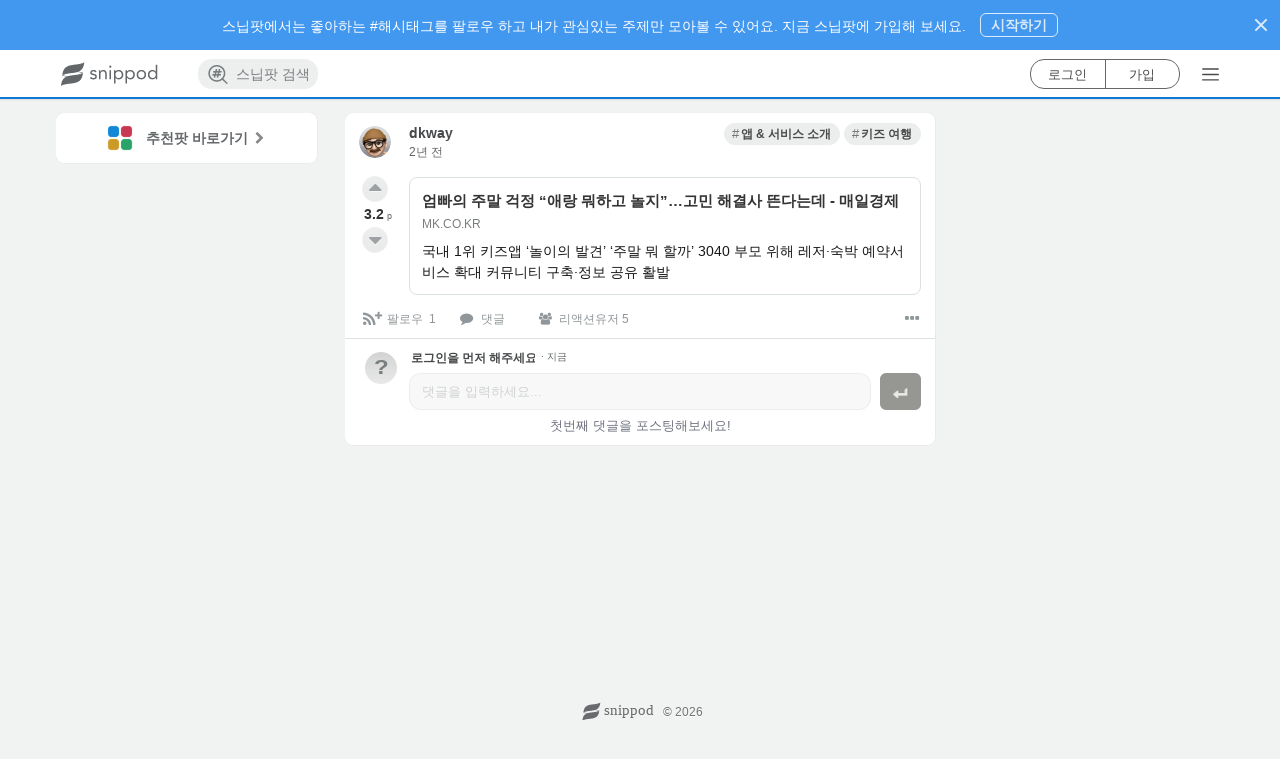

--- FILE ---
content_type: text/html; charset=utf-8
request_url: https://www.snippod.com/snip/lmyz9hjgwc3k
body_size: 3931
content:
<!doctype html>
<html lang="ko" data-reactroot="" data-reactid="1" data-react-checksum="201805174"><head data-reactid="2"><title data-react-helmet="true" data-reactid="3">엄빠의 주말 걱정 “애랑 뭐하고 놀지”…고민 해결사 뜬다는데 - 매… | Snippod </title><meta http-equiv="X-UA-Compatible" content="IE=edge,chrome=1" data-reactid="4"/><meta http-equiv="Content-Security-Policy" content="default-src * data: &#x27;unsafe-inline&#x27; &#x27;unsafe-eval&#x27;; img-src * itms-appss: data: &#x27;self&#x27;" data-reactid="5"/><meta charset="utf-8" data-reactid="6"/><link rel="canonical" href="https://www.snippod.com/snip/lmyz9hjgwc3k" data-react-helmet="true" data-reactid="7"/><link rel="apple-touch-icon" sizes="57x57" href="https://d35vuyyypfad1y.cloudfront.net/webapp/static/favicon/apple-icon-57x57.png" data-react-helmet="true" data-reactid="8"/><link rel="apple-touch-icon" sizes="60x60" href="https://d35vuyyypfad1y.cloudfront.net/webapp/static/favicon/apple-icon-60x60.png" data-react-helmet="true" data-reactid="9"/><link rel="apple-touch-icon" sizes="72x72" href="https://d35vuyyypfad1y.cloudfront.net/webapp/static/favicon/apple-icon-72x72.png" data-react-helmet="true" data-reactid="10"/><link rel="apple-touch-icon" sizes="76x76" href="https://d35vuyyypfad1y.cloudfront.net/webapp/static/favicon/apple-icon-76x76.png" data-react-helmet="true" data-reactid="11"/><link rel="apple-touch-icon" sizes="114x114" href="https://d35vuyyypfad1y.cloudfront.net/webapp/static/favicon/apple-icon-114x114.png" data-react-helmet="true" data-reactid="12"/><link rel="apple-touch-icon" sizes="120x120" href="https://d35vuyyypfad1y.cloudfront.net/webapp/static/favicon/apple-icon-120x120.png" data-react-helmet="true" data-reactid="13"/><link rel="apple-touch-icon" sizes="144x144" href="https://d35vuyyypfad1y.cloudfront.net/webapp/static/favicon/apple-icon-144x144.png" data-react-helmet="true" data-reactid="14"/><link rel="apple-touch-icon" sizes="152x152" href="https://d35vuyyypfad1y.cloudfront.net/webapp/static/favicon/apple-icon-152x152.png" data-react-helmet="true" data-reactid="15"/><link rel="apple-touch-icon" sizes="180x180" href="https://d35vuyyypfad1y.cloudfront.net/webapp/static/favicon/apple-icon-180x180.png" data-react-helmet="true" data-reactid="16"/><link rel="icon" type="image/png" sizes="192x192" href="https://d35vuyyypfad1y.cloudfront.net/webapp/static/favicon/android-icon-192x192.png" data-react-helmet="true" data-reactid="17"/><link rel="icon" type="image/png" sizes="96x96" href="https://d35vuyyypfad1y.cloudfront.net/webapp/static/favicon/favicon-96x96.png" data-react-helmet="true" data-reactid="18"/><link rel="icon" type="image/png" sizes="32x32" href="https://d35vuyyypfad1y.cloudfront.net/webapp/static/favicon/favicon-32x32.png" data-react-helmet="true" data-reactid="19"/><link rel="icon" type="image/png" sizes="16x16" href="https://d35vuyyypfad1y.cloudfront.net/webapp/static/favicon/favicon-16x16.png" data-react-helmet="true" data-reactid="20"/><link rel="manifest" href="https://www.snippod.com/manifest.json" data-react-helmet="true" data-reactid="21"/><link rel="alternate" href="android-app://com.snippod.hybridapp/https/www.snippod.com/snip/lmyz9hjgwc3k" data-react-helmet="true" data-reactid="22"/><meta name="viewport" content="width=device-width, initial-scale=1, maximum-scale=1, minimum-scale=1, user-scalable=no, shrink-to-fit=no, viewport-fit=cover" data-react-helmet="true" data-reactid="23"/><meta name="robots" content="all,index,follow" data-check-name="robots1" data-react-helmet="true" data-reactid="24"/><meta name="robots" content="max-snippet:-1, max-image-preview:large" data-check-name="robots2" data-react-helmet="true" data-reactid="25"/><meta name="mobile-web-app-capable" content="yes" data-react-helmet="true" data-reactid="26"/><meta name="apple-itunes-app" content="app-id=1374322862, app-argument=/snip/lmyz9hjgwc3k" data-react-helmet="true" data-reactid="27"/><meta name="msapplication-TileColor" content="#0c7ad3" data-react-helmet="true" data-reactid="28"/><meta name="msapplication-TileImage" content="/favicon/ms-icon-144x144.png" data-react-helmet="true" data-reactid="29"/><meta name="theme-color" content="#0c7ad3" data-react-helmet="true" data-reactid="30"/><meta name="keywords" content="앱 &amp; 서비스 소개,키즈 여행" data-react-helmet="true" data-reactid="31"/><meta name="description" content="@dkway 님이 포스팅한 스닙입니다." data-react-helmet="true" data-reactid="32"/><meta name="language" content="KO" data-react-helmet="true" data-reactid="33"/><meta name="Classification" content="앱 &amp; 서비스 소개" data-react-helmet="true" data-reactid="34"/><meta property="og:type" content="website" data-react-helmet="true" data-reactid="35"/><meta property="og:title" content="엄빠의 주말 걱정 “애랑 뭐하고 놀지”…고민 해결사 뜬다는데 - 매… | Snippod" data-react-helmet="true" data-reactid="36"/><meta property="og:description" content="@dkway 님이 포스팅한 스닙입니다." data-react-helmet="true" data-reactid="37"/><meta property="og:image" content="https://d35vuyyypfad1y.cloudfront.net/webapp/static/images/background_snippet_v3.png" data-react-helmet="true" data-reactid="38"/><meta property="og:url" content="https://www.snippod.com/snip/lmyz9hjgwc3k" data-react-helmet="true" data-reactid="39"/><meta property="og:site_name" content="Snippod" data-react-helmet="true" data-reactid="40"/><meta property="og:locale" content="ko_KR" data-react-helmet="true" data-reactid="41"/><meta property="og:locale:alternate" content="ko" data-react-helmet="true" data-reactid="42"/><meta property="og:locale:alternate" content="en" data-react-helmet="true" data-reactid="43"/><meta property="fb:app_id" content="159358771114113" data-react-helmet="true" data-reactid="44"/><meta property="twitter:card" content="summary" data-react-helmet="true" data-reactid="45"/><meta property="twitter:site" content="@thesnippod" data-react-helmet="true" data-reactid="46"/><meta property="twitter:title" content="엄빠의 주말 걱정 “애랑 뭐하고 놀지”…고민 해결사 뜬다는데 - 매… | Snippod" data-react-helmet="true" data-reactid="47"/><meta property="twitter:description" content="@dkway 님이 포스팅한 스닙입니다." data-react-helmet="true" data-reactid="48"/><meta property="twitter:image" content="https://d35vuyyypfad1y.cloudfront.net/webapp/static/images/background_snippet_v3.png" data-react-helmet="true" data-reactid="49"/><meta property="twitter:domain" content="Snippod" data-react-helmet="true" data-reactid="50"/><meta property="al:ios:app_store_id" content="1374322862" data-react-helmet="true" data-reactid="51"/><meta property="al:ios:app_name" content="스닙팟" data-react-helmet="true" data-reactid="52"/><meta property="al:android:package" content="com.snippod.hybridapp" data-react-helmet="true" data-reactid="53"/><meta property="al:android:app_name" content="스닙팟" data-react-helmet="true" data-reactid="54"/><script type="application/ld+json" data-react-helmet="true" data-reactid="55">{
  "@context": "https://schema.org",
  "title": "엄빠의 주말 걱정 “애랑 뭐하고 놀지”…고민 해결사 뜬다는데 - 매…",
  "description": "@dkway 님이 포스팅한 스닙입니다.",
  "keywords": "앱 & 서비스 소개,키즈 여행",
  "image": [
    "https://wimg.mk.co.kr/news/cms/202404/16/news-p.v1.20240415.a867fdb967094304a7c5ea1e78ef379a_R.png"
  ],
  "@type": "Article",
  "additionalType": "DataFeedItem",
  "headline": "엄빠의 주말 걱정 “애랑 뭐하고 놀지”…고민 해결사 뜬다는데 - 매…",
  "articleSection": "앱 & 서비스 소개,키즈 여행",
  "datePublished": "2024-04-16T06:13:50.573308Z",
  "dateModified": "2024-04-16T06:13:50.573316Z",
  "author": [
    {
      "@type": "Person",
      "name": "dkway",
      "url": "https://www.snippod.com/user/5rj98r"
    }
  ],
  "itemListElement": [
    {
      "@type": "ListItem",
      "additionalType": "DataFeed",
      "name": "#앱 & 서비스 소개",
      "item": "https://www.snippod.com/3t4v",
      "url": "https://www.snippod.com/3t4v"
    },
    {
      "@type": "ListItem",
      "additionalType": "DataFeed",
      "name": "#키즈 여행",
      "item": "https://www.snippod.com/3l6w",
      "url": "https://www.snippod.com/3l6w"
    }
  ]
}</script><link href="https://d35vuyyypfad1y.cloudfront.net/webapp/static/dist/main-73f961b2acbbe16c41e7.css" media="screen, projection" rel="stylesheet" type="text/css" charset="UTF-8" data-reactid="56"/></head><body data-reactid="57"><div id="content" data-reactid="58"></div><script charset="UTF-8" data-reactid="59">window.__data={"routing":{"locationBeforeTransitions":null},"reduxAsyncConnect":{"loaded":false,"loadState":{}},"form":{"commentSnip":{"_asyncValidating":false,"_initialized":false,"_submitting":false,"_submitFailed":false,"body":{}},"login":{"_asyncValidating":false,"_initialized":false,"_submitting":false,"_submitFailed":false}},"burgerMenu":{"isOpen":false},"messages":{"errorMessage":{"errorObject":null},"toastMessage":{"toastObject":null,"toastNum":0,"resetToast":false}},"hybridApps":null,"routesSupporter":{"prevRouteHistory":{"location":null,"routeType":null,"node":null},"currentRouteHistory":{"location":null,"routeType":null},"routeHistories":{"myfeed":{"location":null},"pod":{"location":null,"routeType":null,"node":null},"search":{"location":null},"lastItemType":null,"nodeHistories":[]}},"scrollPositionSupporter":{"scrollPositions":{}},"auth":{"loggedIn":false,"loaded":false,"isAuthLoading":false,"isOnRefreshTokenState":false,"account":null,"socialAuth":{"google":null,"googleResCount":0,"isPromptGoogleOneTap":false},"error":null,"isVerifying":false,"authState":{"lastLoginMethod":null}},"entities":{"accounts":{"5rj98r":{"uid":"5rj98r","usertopic":{"username":"dkway","description":"살짝쿵 알려줄게.","myLink":"https:\u002F\u002Fhello.snippod.com\u002Finterest-target-aitech","profileImage":{"scales":[156,108,92],"url":"https:\u002F\u002Fd35vuyyypfad1y.cloudfront.net\u002Frest\u002Fmedia\u002Fimages\u002Faccounts\u002F5rj98r\u002F156\u002F21e01m3dbfn0a5mqdtle.jpg","width":156,"height":156},"tid":"5rj98r","topicType":12,"uid":"5rj98r","accountType":30,"isActive":true},"accountType":30,"isActive":true,"firstLanguage":106}},"topics":{"root":{"isPropagable":false,"status":"normal","languageCode":0,"ancestors":[],"creator":{"usertopic":null,"uid":"system"},"objectClass":"RootTopic","tid":"root","body":"Snippod Root Topic for Main Page.","cardStyle":{"color":"white","styles":"","textAlign":"center","backgroundImage":null,"backgroundColor":"#0c7ad3","id":1,"cardStyleType":101,"fixCollapsed":true},"isPointable":true,"isRoot":true,"sortingInit":1,"topicType":1,"isReadable":true,"nodeType":1,"title":"Root","sortingDefault":1},"freeboard":{"isPropagable":false,"status":"normal","languageCode":0,"objectClass":"UnspreadTopic","tid":"freeboard","body":null,"cardStyle":{"color":"#FFFFFF","styles":"","textAlign":"center","backgroundImage":null,"backgroundColor":"#007ACC","id":3,"cardStyleType":104,"fixCollapsed":false},"isPointable":true,"isRoot":false,"sortingInit":1,"topicType":10,"isReadable":true,"isUpdatable":true,"isDeletable":false,"nodeType":1,"title":"프리보드","sortingDefault":1},"3t4v":{"tid":"3t4v","topicType":20,"title":"앱 & 서비스 소개","body":"","cardStyle":{"id":100,"cardStyleType":102,"color":"#FFFFFF","backgroundColor":"#007ACC","textAlign":"center","styles":"","backgroundImage":null,"fixCollapsed":false},"status":"normal","objectClass":"Topic","languageCode":106,"nodeType":1,"sortingDefault":1,"sortingInit":1,"restriction":null,"isPropagable":true,"isPointable":true,"isRoot":false},"3l6w":{"tid":"3l6w","topicType":20,"title":"키즈 여행","body":"","cardStyle":{"id":100,"cardStyleType":102,"color":"#FFFFFF","backgroundColor":"#007ACC","textAlign":"center","styles":"","backgroundImage":null,"fixCollapsed":false},"status":"normal","objectClass":"Topic","languageCode":106,"nodeType":1,"sortingDefault":3,"sortingInit":1,"restriction":null,"isPropagable":true,"isPointable":true,"isRoot":false}},"snips":{"lmyz9hjgwc3k":{"sid":"lmyz9hjgwc3k","snipType":10,"headImage":null,"title":null,"body":null,"internalNode":{"urlGid":"d3d3Lm1rLmNvLmtyJTJGbmV3cyUyRmJ1c2luZXNzJTJGMTA5OTEyMzU=","requestedUrl":"https:\u002F\u002Fwww.mk.co.kr\u002Fnews\u002Fbusiness\u002F10991235","lastScrapedAt":"2024-04-16T06:13:46.076012","scraperState":1,"parserType":13,"weblinkType":0,"linkPortable":true,"integratedResult":{"body":"국내 1위 키즈앱 &lsquo;놀이의 발견&rsquo; &lsquo;주말 뭐 할까&rsquo; 3040 부모 위해 레저&middot;숙박 예약서비스 확대 커뮤니티 구축&middot;정보 공유 활발","title":"엄빠의 주말 걱정 &ldquo;애랑 뭐하고 놀지&rdquo;&hellip;고민 해결사 뜬다는데 - 매일경제","language":0,"siteName":"www.mk.co.kr","headImage":{"url":"https:\u002F\u002Fwimg.mk.co.kr\u002Fnews\u002Fcms\u002F202404\u002F16\u002Fnews-p.v1.20240415.a867fdb967094304a7c5ea1e78ef379a_R.png","type":"png","width":960,"height":720},"forwardingUrl":"https:\u002F\u002Fwww.mk.co.kr\u002Fnews\u002Fbusiness\u002F10991235"},"snipType":100,"objectClass":"WeblinkSnip","languageCode":0,"weblinkSid":"f34t79rn5lai"},"internalNodeStyle":100,"status":"normal","objectClass":"Snip","creator":"5rj98r","languageCode":106,"nodeType":2,"upvoteCount":3,"downvoteCount":0,"compPoint":3.18,"sortingDefault":7,"sortingInit":1,"restriction":null,"createdAt":"2024-04-16T06:13:50.573308","updatedAt":"2024-04-16T06:13:50.573316","activeDescendantCount":0,"favoriteCount":1,"shareCount":0,"reactionerCount":5,"parents":["3t4v","3l6w"],"isRoot":false}},"internalNodes":{},"commentSnips":{},"myAccount":{},"notifications":{},"entitiesCacheTimestamp":null},"accounts":{"upvotersOfTopicBySorting":{},"downvotersOfTopicBySorting":{},"participantsOfTopicBySorting":{},"upvotersOfSnipBySorting":{},"downvotersOfSnipBySorting":{},"participantsOfSnipBySorting":{},"upvotersOfCommentSnipBySorting":{},"downvotersOfCommentSnipBySorting":{},"participantsOfCommentSnipBySorting":{}},"nodes":{"childTopicsOfTopicBySorting":{},"descendantTopicsOfUserTopicBySorting":{},"searchTopics":{},"searchTagTopics":{},"hotTrendTopics":{},"descendantTopicsForFavoriteTopicsTopicBySorting":{},"descendantSnipsOfTopicBySorting":{},"descendantSnipsForFavoritesTopicBySorting":{},"descendantSnipsForFavoriteSnipsTopicBySorting":{},"childCommentSnipsOfSnipBySorting":{}},"notification":{"globalInfos":{"realUnseenCount":0,"unseenCount":0},"getNodesOfNotification":{}},"mainRecommendation":{"recommendationStructure":null,"foldingMeta":null,"followCount":0,"isFetching":false,"isFailed":false},"registerRecommendation":{"recommendationStructure":null,"foldingMeta":null,"followCount":0,"isFetching":false,"isFailed":false},"subRecommendation":{"recommendationStructure":null,"foldingMeta":null,"isFetching":false,"isFailed":false},"cardBanner":{"cardBanners":null,"cardBannerCount":0,"isFetching":false,"isFailed":false,"randomValue":0}};</script><script src="https://d35vuyyypfad1y.cloudfront.net/webapp/static/dist/main.73f961b2acbbe16c41e7.js" charset="UTF-8" data-reactid="60"></script></body></html>

--- FILE ---
content_type: text/html; charset=utf-8
request_url: https://www.google.com/recaptcha/api2/aframe
body_size: 181
content:
<!DOCTYPE HTML><html><head><meta http-equiv="content-type" content="text/html; charset=UTF-8"></head><body><script nonce="dKOEfFmi62Qpm4to7yzs7w">/** Anti-fraud and anti-abuse applications only. See google.com/recaptcha */ try{var clients={'sodar':'https://pagead2.googlesyndication.com/pagead/sodar?'};window.addEventListener("message",function(a){try{if(a.source===window.parent){var b=JSON.parse(a.data);var c=clients[b['id']];if(c){var d=document.createElement('img');d.src=c+b['params']+'&rc='+(localStorage.getItem("rc::a")?sessionStorage.getItem("rc::b"):"");window.document.body.appendChild(d);sessionStorage.setItem("rc::e",parseInt(sessionStorage.getItem("rc::e")||0)+1);localStorage.setItem("rc::h",'1769907722281');}}}catch(b){}});window.parent.postMessage("_grecaptcha_ready", "*");}catch(b){}</script></body></html>